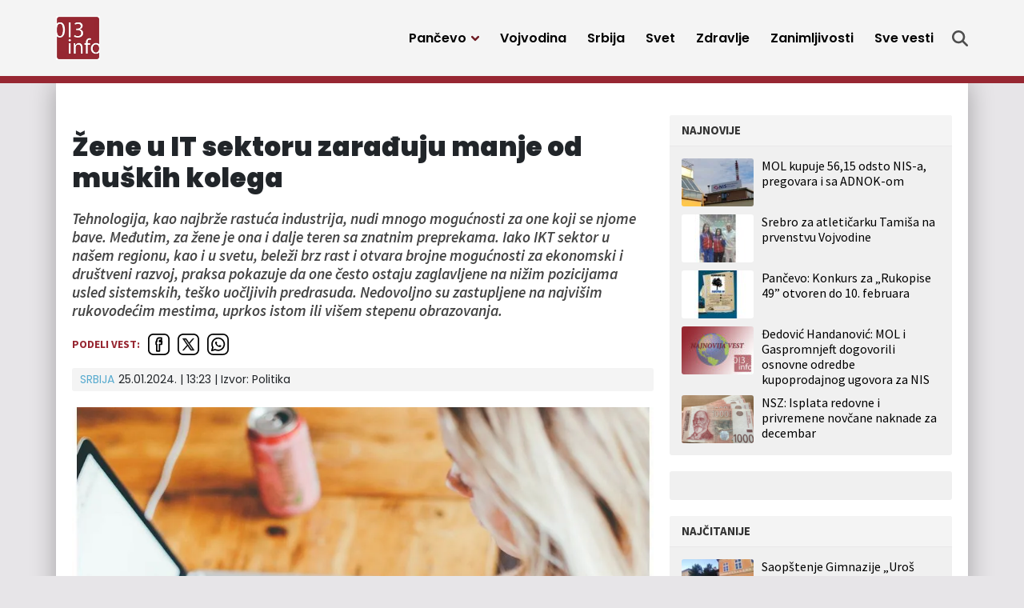

--- FILE ---
content_type: text/html; charset=UTF-8
request_url: https://013info.rs/srbija/zene-u-it-sektoru-zaradjuju-manje-od-muskih-kolega/
body_size: 15010
content:
<!doctype html>
<html lang="sr-RS">
<head>
	<meta charset="UTF-8">
	<meta name="viewport" content="width=device-width, initial-scale=1">
					<script async='async' src='https://www.googletagservices.com/tag/js/gpt.js'></script>
	<script src="https://cdn.234doo.com/013info.js"></script>
		<link rel="profile" href="https://gmpg.org/xfn/11">
	<meta name='robots' content='index, follow, max-image-preview:large, max-snippet:-1, max-video-preview:-1' />
	<style>img:is([sizes="auto" i], [sizes^="auto," i]) { contain-intrinsic-size: 3000px 1500px }</style>
	
	<!-- This site is optimized with the Yoast SEO plugin v25.4 - https://yoast.com/wordpress/plugins/seo/ -->
	<title>Žene u IT sektoru zarađuju manje od muških kolega</title>
	<link rel="canonical" href="https://013info.rs/srbija/zene-u-it-sektoru-zaradjuju-manje-od-muskih-kolega/" />
	<meta property="og:locale" content="sr_RS" />
	<meta property="og:type" content="article" />
	<meta property="og:title" content="Žene u IT sektoru zarađuju manje od muških kolega" />
	<meta property="og:description" content="Tehnologija, kao najbrže rastuća industrija, nudi mnogo mogućnosti za one koji se njome bave. Međutim, za žene je ona i dalje teren sa znatnim preprekama. Iako IKT sektor u našem regionu, kao i u svetu, beleži brz rast i otvara brojne mogućnosti za ekonomski i društveni razvoj, praksa pokazuje da one često ostaju zaglavljene na nižim pozicijama usled sistemskih, teško uočljivih predrasuda. Nedovoljno su zastupljene na najvišim rukovodećim mestima, uprkos istom ili višem stepenu obrazovanja." />
	<meta property="og:url" content="https://013info.rs/srbija/zene-u-it-sektoru-zaradjuju-manje-od-muskih-kolega/" />
	<meta property="og:site_name" content="013 Info" />
	<meta property="article:publisher" content="https://www.facebook.com/013info" />
	<meta property="article:published_time" content="2024-01-25T12:23:06+00:00" />
	<meta property="og:image" content="https://013info.rs/wp-content/uploads/sites/5/2023/10/devojka-kompjuter-posao-ucenje-1-jpg.webp" />
	<meta property="og:image:width" content="960" />
	<meta property="og:image:height" content="630" />
	<meta property="og:image:type" content="image/jpeg" />
	<meta name="author" content="suzana" />
	<meta name="twitter:card" content="summary_large_image" />
	<meta name="twitter:creator" content="@pa013info" />
	<meta name="twitter:site" content="@pa013info" />
	<script type="application/ld+json" class="yoast-schema-graph">{"@context":"https://schema.org","@graph":[{"@type":"Article","@id":"https://013info.rs/srbija/zene-u-it-sektoru-zaradjuju-manje-od-muskih-kolega/#article","isPartOf":{"@id":"https://013info.rs/srbija/zene-u-it-sektoru-zaradjuju-manje-od-muskih-kolega/"},"author":{"name":"suzana","@id":"https://013info.rs/#/schema/person/e7282d54f46272e8f22bae3913fdc74e"},"headline":"Žene u IT sektoru zarađuju manje od muških kolega","datePublished":"2024-01-25T12:23:06+00:00","mainEntityOfPage":{"@id":"https://013info.rs/srbija/zene-u-it-sektoru-zaradjuju-manje-od-muskih-kolega/"},"wordCount":235,"publisher":{"@id":"https://013info.rs/#organization"},"image":{"@id":"https://013info.rs/srbija/zene-u-it-sektoru-zaradjuju-manje-od-muskih-kolega/#primaryimage"},"thumbnailUrl":"https://013info.rs/wp-content/uploads/sites/5/2023/10/devojka-kompjuter-posao-ucenje-1-jpg.webp","keywords":["zarada","posao","Žena","IT sektor","Srbija"],"articleSection":["Srbija"],"inLanguage":"sr-RS"},{"@type":"WebPage","@id":"https://013info.rs/srbija/zene-u-it-sektoru-zaradjuju-manje-od-muskih-kolega/","url":"https://013info.rs/srbija/zene-u-it-sektoru-zaradjuju-manje-od-muskih-kolega/","name":"Žene u IT sektoru zarađuju manje od muških kolega","isPartOf":{"@id":"https://013info.rs/#website"},"primaryImageOfPage":{"@id":"https://013info.rs/srbija/zene-u-it-sektoru-zaradjuju-manje-od-muskih-kolega/#primaryimage"},"image":{"@id":"https://013info.rs/srbija/zene-u-it-sektoru-zaradjuju-manje-od-muskih-kolega/#primaryimage"},"thumbnailUrl":"https://013info.rs/wp-content/uploads/sites/5/2023/10/devojka-kompjuter-posao-ucenje-1-jpg.webp","datePublished":"2024-01-25T12:23:06+00:00","breadcrumb":{"@id":"https://013info.rs/srbija/zene-u-it-sektoru-zaradjuju-manje-od-muskih-kolega/#breadcrumb"},"inLanguage":"sr-RS","potentialAction":[{"@type":"ReadAction","target":["https://013info.rs/srbija/zene-u-it-sektoru-zaradjuju-manje-od-muskih-kolega/"]}]},{"@type":"ImageObject","inLanguage":"sr-RS","@id":"https://013info.rs/srbija/zene-u-it-sektoru-zaradjuju-manje-od-muskih-kolega/#primaryimage","url":"https://013info.rs/wp-content/uploads/sites/5/2023/10/devojka-kompjuter-posao-ucenje-1-jpg.webp","contentUrl":"https://013info.rs/wp-content/uploads/sites/5/2023/10/devojka-kompjuter-posao-ucenje-1-jpg.webp","width":960,"height":630},{"@type":"BreadcrumbList","@id":"https://013info.rs/srbija/zene-u-it-sektoru-zaradjuju-manje-od-muskih-kolega/#breadcrumb","itemListElement":[{"@type":"ListItem","position":1,"name":"Home","item":"https://013info.rs/"},{"@type":"ListItem","position":2,"name":"Žene u IT sektoru zarađuju manje od muških kolega"}]},{"@type":"WebSite","@id":"https://013info.rs/#website","url":"https://013info.rs/","name":"013 Info","description":"Pančevo 013info - Najnovije vesti, događaji, servisne informacije, zabava","publisher":{"@id":"https://013info.rs/#organization"},"potentialAction":[{"@type":"SearchAction","target":{"@type":"EntryPoint","urlTemplate":"https://013info.rs/?s={search_term_string}"},"query-input":{"@type":"PropertyValueSpecification","valueRequired":true,"valueName":"search_term_string"}}],"inLanguage":"sr-RS"},{"@type":"Organization","@id":"https://013info.rs/#organization","name":"Pančevački informativni portal „013info”","url":"https://013info.rs/","logo":{"@type":"ImageObject","inLanguage":"sr-RS","@id":"https://013info.rs/#/schema/logo/image/","url":"https://013info.rs/wp-content/uploads/sites/5/2023/09/logo-013-info.webp","contentUrl":"https://013info.rs/wp-content/uploads/sites/5/2023/09/logo-013-info.webp","width":200,"height":200,"caption":"Pančevački informativni portal „013info”"},"image":{"@id":"https://013info.rs/#/schema/logo/image/"},"sameAs":["https://www.facebook.com/013info","https://x.com/pa013info","https://www.youtube.com/channel/UCb_WX4nkDeBgPLsKLK9Zt-Q"]},{"@type":"Person","@id":"https://013info.rs/#/schema/person/e7282d54f46272e8f22bae3913fdc74e","name":"suzana","image":{"@type":"ImageObject","inLanguage":"sr-RS","@id":"https://013info.rs/#/schema/person/image/","url":"https://secure.gravatar.com/avatar/e81aed226c599dbff864c344a0a19e8f000bd1f9f01ae67ce7f9030eb9eff22d?s=96&d=mm&r=g","contentUrl":"https://secure.gravatar.com/avatar/e81aed226c599dbff864c344a0a19e8f000bd1f9f01ae67ce7f9030eb9eff22d?s=96&d=mm&r=g","caption":"suzana"}}]}</script>
	<!-- / Yoast SEO plugin. -->


<link rel="alternate" type="application/rss+xml" title="013 Info &raquo; dovod" href="https://013info.rs/feed/" />
<style id='classic-theme-styles-inline-css'>
/*! This file is auto-generated */
.wp-block-button__link{color:#fff;background-color:#32373c;border-radius:9999px;box-shadow:none;text-decoration:none;padding:calc(.667em + 2px) calc(1.333em + 2px);font-size:1.125em}.wp-block-file__button{background:#32373c;color:#fff;text-decoration:none}
</style>
<style id='global-styles-inline-css'>
:root{--wp--preset--aspect-ratio--square: 1;--wp--preset--aspect-ratio--4-3: 4/3;--wp--preset--aspect-ratio--3-4: 3/4;--wp--preset--aspect-ratio--3-2: 3/2;--wp--preset--aspect-ratio--2-3: 2/3;--wp--preset--aspect-ratio--16-9: 16/9;--wp--preset--aspect-ratio--9-16: 9/16;--wp--preset--color--black: #000000;--wp--preset--color--cyan-bluish-gray: #abb8c3;--wp--preset--color--white: #ffffff;--wp--preset--color--pale-pink: #f78da7;--wp--preset--color--vivid-red: #cf2e2e;--wp--preset--color--luminous-vivid-orange: #ff6900;--wp--preset--color--luminous-vivid-amber: #fcb900;--wp--preset--color--light-green-cyan: #7bdcb5;--wp--preset--color--vivid-green-cyan: #00d084;--wp--preset--color--pale-cyan-blue: #8ed1fc;--wp--preset--color--vivid-cyan-blue: #0693e3;--wp--preset--color--vivid-purple: #9b51e0;--wp--preset--gradient--vivid-cyan-blue-to-vivid-purple: linear-gradient(135deg,rgba(6,147,227,1) 0%,rgb(155,81,224) 100%);--wp--preset--gradient--light-green-cyan-to-vivid-green-cyan: linear-gradient(135deg,rgb(122,220,180) 0%,rgb(0,208,130) 100%);--wp--preset--gradient--luminous-vivid-amber-to-luminous-vivid-orange: linear-gradient(135deg,rgba(252,185,0,1) 0%,rgba(255,105,0,1) 100%);--wp--preset--gradient--luminous-vivid-orange-to-vivid-red: linear-gradient(135deg,rgba(255,105,0,1) 0%,rgb(207,46,46) 100%);--wp--preset--gradient--very-light-gray-to-cyan-bluish-gray: linear-gradient(135deg,rgb(238,238,238) 0%,rgb(169,184,195) 100%);--wp--preset--gradient--cool-to-warm-spectrum: linear-gradient(135deg,rgb(74,234,220) 0%,rgb(151,120,209) 20%,rgb(207,42,186) 40%,rgb(238,44,130) 60%,rgb(251,105,98) 80%,rgb(254,248,76) 100%);--wp--preset--gradient--blush-light-purple: linear-gradient(135deg,rgb(255,206,236) 0%,rgb(152,150,240) 100%);--wp--preset--gradient--blush-bordeaux: linear-gradient(135deg,rgb(254,205,165) 0%,rgb(254,45,45) 50%,rgb(107,0,62) 100%);--wp--preset--gradient--luminous-dusk: linear-gradient(135deg,rgb(255,203,112) 0%,rgb(199,81,192) 50%,rgb(65,88,208) 100%);--wp--preset--gradient--pale-ocean: linear-gradient(135deg,rgb(255,245,203) 0%,rgb(182,227,212) 50%,rgb(51,167,181) 100%);--wp--preset--gradient--electric-grass: linear-gradient(135deg,rgb(202,248,128) 0%,rgb(113,206,126) 100%);--wp--preset--gradient--midnight: linear-gradient(135deg,rgb(2,3,129) 0%,rgb(40,116,252) 100%);--wp--preset--font-size--small: 13px;--wp--preset--font-size--medium: 20px;--wp--preset--font-size--large: 36px;--wp--preset--font-size--x-large: 42px;--wp--preset--spacing--20: 0.44rem;--wp--preset--spacing--30: 0.67rem;--wp--preset--spacing--40: 1rem;--wp--preset--spacing--50: 1.5rem;--wp--preset--spacing--60: 2.25rem;--wp--preset--spacing--70: 3.38rem;--wp--preset--spacing--80: 5.06rem;--wp--preset--shadow--natural: 6px 6px 9px rgba(0, 0, 0, 0.2);--wp--preset--shadow--deep: 12px 12px 50px rgba(0, 0, 0, 0.4);--wp--preset--shadow--sharp: 6px 6px 0px rgba(0, 0, 0, 0.2);--wp--preset--shadow--outlined: 6px 6px 0px -3px rgba(255, 255, 255, 1), 6px 6px rgba(0, 0, 0, 1);--wp--preset--shadow--crisp: 6px 6px 0px rgba(0, 0, 0, 1);}:where(.is-layout-flex){gap: 0.5em;}:where(.is-layout-grid){gap: 0.5em;}body .is-layout-flex{display: flex;}.is-layout-flex{flex-wrap: wrap;align-items: center;}.is-layout-flex > :is(*, div){margin: 0;}body .is-layout-grid{display: grid;}.is-layout-grid > :is(*, div){margin: 0;}:where(.wp-block-columns.is-layout-flex){gap: 2em;}:where(.wp-block-columns.is-layout-grid){gap: 2em;}:where(.wp-block-post-template.is-layout-flex){gap: 1.25em;}:where(.wp-block-post-template.is-layout-grid){gap: 1.25em;}.has-black-color{color: var(--wp--preset--color--black) !important;}.has-cyan-bluish-gray-color{color: var(--wp--preset--color--cyan-bluish-gray) !important;}.has-white-color{color: var(--wp--preset--color--white) !important;}.has-pale-pink-color{color: var(--wp--preset--color--pale-pink) !important;}.has-vivid-red-color{color: var(--wp--preset--color--vivid-red) !important;}.has-luminous-vivid-orange-color{color: var(--wp--preset--color--luminous-vivid-orange) !important;}.has-luminous-vivid-amber-color{color: var(--wp--preset--color--luminous-vivid-amber) !important;}.has-light-green-cyan-color{color: var(--wp--preset--color--light-green-cyan) !important;}.has-vivid-green-cyan-color{color: var(--wp--preset--color--vivid-green-cyan) !important;}.has-pale-cyan-blue-color{color: var(--wp--preset--color--pale-cyan-blue) !important;}.has-vivid-cyan-blue-color{color: var(--wp--preset--color--vivid-cyan-blue) !important;}.has-vivid-purple-color{color: var(--wp--preset--color--vivid-purple) !important;}.has-black-background-color{background-color: var(--wp--preset--color--black) !important;}.has-cyan-bluish-gray-background-color{background-color: var(--wp--preset--color--cyan-bluish-gray) !important;}.has-white-background-color{background-color: var(--wp--preset--color--white) !important;}.has-pale-pink-background-color{background-color: var(--wp--preset--color--pale-pink) !important;}.has-vivid-red-background-color{background-color: var(--wp--preset--color--vivid-red) !important;}.has-luminous-vivid-orange-background-color{background-color: var(--wp--preset--color--luminous-vivid-orange) !important;}.has-luminous-vivid-amber-background-color{background-color: var(--wp--preset--color--luminous-vivid-amber) !important;}.has-light-green-cyan-background-color{background-color: var(--wp--preset--color--light-green-cyan) !important;}.has-vivid-green-cyan-background-color{background-color: var(--wp--preset--color--vivid-green-cyan) !important;}.has-pale-cyan-blue-background-color{background-color: var(--wp--preset--color--pale-cyan-blue) !important;}.has-vivid-cyan-blue-background-color{background-color: var(--wp--preset--color--vivid-cyan-blue) !important;}.has-vivid-purple-background-color{background-color: var(--wp--preset--color--vivid-purple) !important;}.has-black-border-color{border-color: var(--wp--preset--color--black) !important;}.has-cyan-bluish-gray-border-color{border-color: var(--wp--preset--color--cyan-bluish-gray) !important;}.has-white-border-color{border-color: var(--wp--preset--color--white) !important;}.has-pale-pink-border-color{border-color: var(--wp--preset--color--pale-pink) !important;}.has-vivid-red-border-color{border-color: var(--wp--preset--color--vivid-red) !important;}.has-luminous-vivid-orange-border-color{border-color: var(--wp--preset--color--luminous-vivid-orange) !important;}.has-luminous-vivid-amber-border-color{border-color: var(--wp--preset--color--luminous-vivid-amber) !important;}.has-light-green-cyan-border-color{border-color: var(--wp--preset--color--light-green-cyan) !important;}.has-vivid-green-cyan-border-color{border-color: var(--wp--preset--color--vivid-green-cyan) !important;}.has-pale-cyan-blue-border-color{border-color: var(--wp--preset--color--pale-cyan-blue) !important;}.has-vivid-cyan-blue-border-color{border-color: var(--wp--preset--color--vivid-cyan-blue) !important;}.has-vivid-purple-border-color{border-color: var(--wp--preset--color--vivid-purple) !important;}.has-vivid-cyan-blue-to-vivid-purple-gradient-background{background: var(--wp--preset--gradient--vivid-cyan-blue-to-vivid-purple) !important;}.has-light-green-cyan-to-vivid-green-cyan-gradient-background{background: var(--wp--preset--gradient--light-green-cyan-to-vivid-green-cyan) !important;}.has-luminous-vivid-amber-to-luminous-vivid-orange-gradient-background{background: var(--wp--preset--gradient--luminous-vivid-amber-to-luminous-vivid-orange) !important;}.has-luminous-vivid-orange-to-vivid-red-gradient-background{background: var(--wp--preset--gradient--luminous-vivid-orange-to-vivid-red) !important;}.has-very-light-gray-to-cyan-bluish-gray-gradient-background{background: var(--wp--preset--gradient--very-light-gray-to-cyan-bluish-gray) !important;}.has-cool-to-warm-spectrum-gradient-background{background: var(--wp--preset--gradient--cool-to-warm-spectrum) !important;}.has-blush-light-purple-gradient-background{background: var(--wp--preset--gradient--blush-light-purple) !important;}.has-blush-bordeaux-gradient-background{background: var(--wp--preset--gradient--blush-bordeaux) !important;}.has-luminous-dusk-gradient-background{background: var(--wp--preset--gradient--luminous-dusk) !important;}.has-pale-ocean-gradient-background{background: var(--wp--preset--gradient--pale-ocean) !important;}.has-electric-grass-gradient-background{background: var(--wp--preset--gradient--electric-grass) !important;}.has-midnight-gradient-background{background: var(--wp--preset--gradient--midnight) !important;}.has-small-font-size{font-size: var(--wp--preset--font-size--small) !important;}.has-medium-font-size{font-size: var(--wp--preset--font-size--medium) !important;}.has-large-font-size{font-size: var(--wp--preset--font-size--large) !important;}.has-x-large-font-size{font-size: var(--wp--preset--font-size--x-large) !important;}
:where(.wp-block-post-template.is-layout-flex){gap: 1.25em;}:where(.wp-block-post-template.is-layout-grid){gap: 1.25em;}
:where(.wp-block-columns.is-layout-flex){gap: 2em;}:where(.wp-block-columns.is-layout-grid){gap: 2em;}
:root :where(.wp-block-pullquote){font-size: 1.5em;line-height: 1.6;}
</style>
<link rel='stylesheet' id='wpo_min-header-0-css' href='https://013info.rs/wp-content/cache/wpo-minify/1751437668/assets/wpo-minify-header-138129a1.min.css' media='all' />
<script src="https://013info.rs/wp-includes/js/jquery/jquery.min.js" id="jquery-core-js"></script>
<script src="https://013info.rs/wp-includes/js/jquery/jquery-migrate.min.js" id="jquery-migrate-js"></script>
<script id="ultimate-post-list-js-extra">
var upl_vars = {"upl_nonce":"c1c0f34622","ajaxurl":"https:\/\/013info.rs\/wp-admin\/admin-ajax.php"};
</script>
<script src="https://013info.rs/wp-content/plugins/ultimate-post-list/public/js/ultimate-post-list-public.min.js" id="ultimate-post-list-js"></script>
<script id="wpp-json" type="application/json">
{"sampling_active":0,"sampling_rate":100,"ajax_url":"https:\/\/013info.rs\/wp-json\/wordpress-popular-posts\/v1\/popular-posts","api_url":"https:\/\/013info.rs\/wp-json\/wordpress-popular-posts","ID":178609,"token":"8a3007f8e3","lang":0,"debug":0}
</script>
<script src="https://013info.rs/wp-content/plugins/wordpress-popular-posts/assets/js/wpp.min.js" id="wpp-js-js"></script>
<link rel="alternate" title="oEmbed (JSON)" type="application/json+oembed" href="https://013info.rs/wp-json/oembed/1.0/embed?url=https%3A%2F%2F013info.rs%2Fsrbija%2Fzene-u-it-sektoru-zaradjuju-manje-od-muskih-kolega%2F" />
<link rel="alternate" title="oEmbed (XML)" type="text/xml+oembed" href="https://013info.rs/wp-json/oembed/1.0/embed?url=https%3A%2F%2F013info.rs%2Fsrbija%2Fzene-u-it-sektoru-zaradjuju-manje-od-muskih-kolega%2F&#038;format=xml" />
<!-- Google tag (gtag.js) GA4 -->
<script async src="https://www.googletagmanager.com/gtag/js?id=G-GLEYN986JR"></script>
<script>
  window.dataLayer = window.dataLayer || [];
  function gtag(){dataLayer.push(arguments);}
  gtag('js', new Date());

  gtag('config', 'G-GLEYN986JR');
</script>


<script async src="https://securepubads.g.doubleclick.net/tag/js/gpt.js"></script>


<script>
  window.googletag = window.googletag || {cmd: []};
  googletag.cmd.push(function() {
    googletag.defineSlot('/22965936835/HPP2DM', [300, 250], 'div-gpt-ad-1698322115855-0').addService(googletag.pubads());
    googletag.pubads().enableSingleRequest();
    googletag.enableServices();
  });
</script>

<script>
  window.googletag = window.googletag || {cmd: []};
  googletag.cmd.push(function() {
    googletag.defineSlot('/22965936835/Desktop-Mobile-P1-b', [300, 250], 'div-gpt-ad-desktop-mobile-p1-b').addService(googletag.pubads());
	googletag.pubads().enableSingleRequest();
    googletag.pubads().collapseEmptyDivs();
    googletag.enableServices();
  });
</script>


<script>
  window.googletag = window.googletag || {cmd: []};
  googletag.cmd.push(function() {
    googletag.defineSlot('/22965936835/naslovna-top-P1D', [[728, 90], [300, 100], [970, 250]], 'div-gpt-ad-1699193891950-0').addService(googletag.pubads());
    googletag.pubads().enableSingleRequest();
    googletag.pubads().collapseEmptyDivs();
    googletag.enableServices();
  });
</script>




<script>
  window.googletag = window.googletag || {cmd: []};
  googletag.cmd.push(function() {
    googletag.defineSlot('/22965936835/Naslovna-728x90-P3-Desktop', [728, 90], 'div-gpt-ad-mreza-p3-desktop').addService(googletag.pubads());
    googletag.pubads().enableSingleRequest();
    googletag.pubads().collapseEmptyDivs();
    googletag.enableServices();
  });
</script>




<script>
  window.googletag = window.googletag || {cmd: []};
  googletag.cmd.push(function() {
    googletag.defineSlot('/22965936835/Naslovna-728x90-P4-Desktop', [728, 90], 'div-gpt-ad-1699271809973-0').addService(googletag.pubads());
    googletag.pubads().enableSingleRequest();
    googletag.pubads().collapseEmptyDivs();
    googletag.enableServices();
  });
</script>




<script>
  window.googletag = window.googletag || {cmd: []};
  googletag.cmd.push(function() {
    googletag.defineSlot('/22965936835/Naslovna-728x90-P5-Desktop', [728, 90], 'div-gpt-ad-1699272703402-0').addService(googletag.pubads());
    googletag.pubads().enableSingleRequest();
    googletag.pubads().collapseEmptyDivs();
    googletag.enableServices();
  });
</script>




<script>
  window.googletag = window.googletag || {cmd: []};
  googletag.cmd.push(function() {
    googletag.defineSlot('/22965936835/Naslovna-300x250-P7-Desktop', [300, 250], 'div-gpt-ad-1699273337589-0').addService(googletag.pubads());
    googletag.pubads().enableSingleRequest();
    googletag.pubads().collapseEmptyDivs();
    googletag.enableServices();
  });
</script>




<script>
  window.googletag = window.googletag || {cmd: []};
  googletag.cmd.push(function() {
    googletag.defineSlot('/22965936835/Naslovna-300x250-P8-Desktop', [300, 250], 'div-gpt-ad-1699348791662-0').addService(googletag.pubads());
    googletag.pubads().enableSingleRequest();
    googletag.pubads().collapseEmptyDivs();
    googletag.enableServices();
  });
</script>




<script>
  window.googletag = window.googletag || {cmd: []};
  googletag.cmd.push(function() {
    googletag.defineSlot('/22965936835/Naslovna-300x600-P9-Desktop', [300, 600], 'div-gpt-ad-1699349517965-0').addService(googletag.pubads());
    googletag.pubads().enableSingleRequest();
    googletag.pubads().collapseEmptyDivs();
    googletag.enableServices();
  });
</script>




<script>
  window.googletag = window.googletag || {cmd: []};
  googletag.cmd.push(function() {
    googletag.defineSlot('/22965936835/Naslovna-Top-baner-P1M-Mobile', [320, 100], 'div-gpt-ad-1699523125777-0').addService(googletag.pubads());
    googletag.pubads().enableSingleRequest();
    googletag.enableServices();
  });
</script>




<script>
  window.googletag = window.googletag || {cmd: []};
  googletag.cmd.push(function() {
    googletag.defineSlot('/22965936835/Vest-Top-baner-P1D-Desktop', [970, 250], 'div-gpt-ad-1699525413816-0').addService(googletag.pubads());
    googletag.pubads().enableSingleRequest();
    googletag.enableServices();
  });
</script>




<script>
  window.googletag = window.googletag || {cmd: []};
  googletag.cmd.push(function() {
    googletag.defineSlot('/22965936835/Vest-Top-baner-P1M-Mobile', [320, 100], 'div-gpt-ad-1699525534990-0').addService(googletag.pubads());
    googletag.pubads().enableSingleRequest();
    googletag.enableServices();
  });
</script>




<script>
  window.googletag = window.googletag || {cmd: []};
  googletag.cmd.push(function() {
    googletag.defineSlot('/22965936835/Naslovna-300x250-P3-Mobile', [300, 250], 'div-gpt-ad-1699636435457-0').addService(googletag.pubads());
    googletag.pubads().enableSingleRequest();
    googletag.enableServices();
  });
</script>




<script>
  window.googletag = window.googletag || {cmd: []};
  googletag.cmd.push(function() {
    googletag.defineSlot('/22965936835/Naslovna-300x250-P4-Mobile', [300, 250], 'div-gpt-ad-1699636743093-0').addService(googletag.pubads());
    googletag.pubads().enableSingleRequest();
    googletag.enableServices();
  });
</script>



<script>
  window.googletag = window.googletag || {cmd: []};
  googletag.cmd.push(function() {
    googletag.defineSlot('/22965936835/Naslovna-300x250-P5-Mobile', [300, 250], 'div-gpt-ad-1699636823620-0').addService(googletag.pubads());
    googletag.pubads().enableSingleRequest();
    googletag.enableServices();
  });
</script>




<script>
  window.googletag = window.googletag || {cmd: []};
  googletag.cmd.push(function() {
    googletag.defineSlot('/22965936835/Vest-Baner-1-unutar-vesti-DM', [[300, 250], [500, 250]], 'div-gpt-ad-1700731382761-0').addService(googletag.pubads());
    googletag.pubads().enableSingleRequest();
    googletag.enableServices();
  });
</script>


<script>
  window.googletag = window.googletag || {cmd: []};
  googletag.cmd.push(function() {
    googletag.defineSlot('/22965936835/Vest-Baner-2-unutar-vesti-DM', [300, 250], 'div-gpt-ad-1700731463771-0').addService(googletag.pubads());
    googletag.pubads().enableSingleRequest();
    googletag.enableServices();
  });
</script><meta name="generator" content="performance-lab 3.5.1; plugins: ">
            <style id="wpp-loading-animation-styles">@-webkit-keyframes bgslide{from{background-position-x:0}to{background-position-x:-200%}}@keyframes bgslide{from{background-position-x:0}to{background-position-x:-200%}}.wpp-widget-placeholder,.wpp-widget-block-placeholder,.wpp-shortcode-placeholder{margin:0 auto;width:60px;height:3px;background:#dd3737;background:linear-gradient(90deg,#dd3737 0%,#571313 10%,#dd3737 100%);background-size:200% auto;border-radius:3px;-webkit-animation:bgslide 1s infinite linear;animation:bgslide 1s infinite linear}</style>
            <script>
  window.googletag = window.googletag || {cmd: []};
  googletag.cmd.push(function() {
    googletag.defineSlot('/22965936835/Vest-Baner-ispod-vesti-P2D-Desktop', [728, 90], 'div-gpt-ad-1699633497085-0').addService(googletag.pubads());
    googletag.pubads().enableSingleRequest();
    googletag.enableServices();
  });
</script>
<script>
  window.googletag = window.googletag || {cmd: []};
  googletag.cmd.push(function() {
    googletag.defineSlot('/22965936835/Vest-Baner-ispod-vesti-P2M-Mobile', [[300, 50], [300, 100]], 'div-gpt-ad-1699634780004-0').addService(googletag.pubads());
    googletag.pubads().enableSingleRequest();
    googletag.enableServices();
  });
</script><link rel="icon" href="https://013info.rs/wp-content/uploads/sites/5/2023/09/favicon-45x45.png" sizes="32x32" />
<link rel="icon" href="https://013info.rs/wp-content/uploads/sites/5/2023/09/favicon-197x197.png" sizes="192x192" />
<link rel="apple-touch-icon" href="https://013info.rs/wp-content/uploads/sites/5/2023/09/favicon-197x197.png" />
<meta name="msapplication-TileImage" content="https://013info.rs/wp-content/uploads/sites/5/2023/09/favicon.png" />
		<style id="wp-custom-css">
			@media only screen and (max-width: 1199px) {
  .story .storyBody iframe {
    height: auto;
  }
	
	.story .storyBody iframe.instagram-media {
    height: revert-layer;
  }
	
	
	.story .storyBody .mobileBannerFix iframe {
    height: 250px;
		width: 300px;
  }
}		</style>
		</head>
<body data-rsssl=1 class="wp-singular post-template-default single single-post postid-178609 single-format-standard wp-custom-logo wp-theme-mreza021">
	<header class="header" role="banner" id="header">
		<div class="navWrap container" id="nav-wrap">
						<a href="https://013info.rs/" class="logo d-flex flex-grow-1 align-items-center"><img src="https://013info.rs/wp-content/uploads/sites/5/2023/09/logo-013-info.webp" alt="013 Info" title="013 Info" /></a>
			<nav role="navigation" class="me-xl-2">
				<ul id="primary-menu" class="menu"><li id="handled-search" class="item"></li><li  id="menu-item-147916" class="menu-item menu-item-type-taxonomy menu-item-object-category menu-item-has-children has-submenu item item-147916"><a href="https://013info.rs/pancevo/" class="nav-link  dropdown-toggle" data-bs-toggle="dropdownfix" aria-haspopup="true" aria-expanded="false">Pančevo</a>
<ul class="submenu  depth_0">
	<li  id="menu-item-147918" class="menu-item menu-item-type-taxonomy menu-item-object-category item item-147918"><a href="https://013info.rs/pancevo/drustvo/" class="dropdown-item ">Društvo</a></li>
	<li  id="menu-item-147919" class="menu-item menu-item-type-taxonomy menu-item-object-category item item-147919"><a href="https://013info.rs/pancevo/ekonomija/" class="dropdown-item ">Ekonomija</a></li>
	<li  id="menu-item-147920" class="menu-item menu-item-type-taxonomy menu-item-object-category item item-147920"><a href="https://013info.rs/pancevo/zdravstvo/" class="dropdown-item ">Zdravstvo</a></li>
	<li  id="menu-item-147921" class="menu-item menu-item-type-taxonomy menu-item-object-category item item-147921"><a href="https://013info.rs/pancevo/ekologija/" class="dropdown-item ">Ekologija</a></li>
	<li  id="menu-item-147922" class="menu-item menu-item-type-taxonomy menu-item-object-category item item-147922"><a href="https://013info.rs/pancevo/politika/" class="dropdown-item ">Politika</a></li>
	<li  id="menu-item-147923" class="menu-item menu-item-type-taxonomy menu-item-object-category item item-147923"><a href="https://013info.rs/pancevo/hronika/" class="dropdown-item ">Hronika</a></li>
	<li  id="menu-item-147924" class="menu-item menu-item-type-taxonomy menu-item-object-category item item-147924"><a href="https://013info.rs/pancevo/servisne-informacije/" class="dropdown-item ">Servisne informacije</a></li>
	<li  id="menu-item-147925" class="menu-item menu-item-type-taxonomy menu-item-object-category item item-147925"><a href="https://013info.rs/pancevo/kultura/" class="dropdown-item ">Kultura</a></li>
	<li  id="menu-item-147926" class="menu-item menu-item-type-taxonomy menu-item-object-category item item-147926"><a href="https://013info.rs/pancevo/sport/" class="dropdown-item ">Sport</a></li>
	<li  id="menu-item-147927" class="menu-item menu-item-type-taxonomy menu-item-object-category item item-147927"><a href="https://013info.rs/pancevo/najave-dogadjaja/" class="dropdown-item ">Najave događaja</a></li>
	<li  id="menu-item-147917" class="menu-item menu-item-type-taxonomy menu-item-object-category item item-147917"><a href="https://013info.rs/marketing/" class="dropdown-item ">Marketing</a></li>
</ul>
</li>
<li  id="menu-item-147928" class="menu-item menu-item-type-taxonomy menu-item-object-category item item-147928"><a href="https://013info.rs/vojvodina/" class="nav-link ">Vojvodina</a></li>
<li  id="menu-item-147929" class="menu-item menu-item-type-taxonomy menu-item-object-category current-post-ancestor current-menu-parent current-post-parent item item-147929"><a href="https://013info.rs/srbija/" class="nav-link active">Srbija</a></li>
<li  id="menu-item-147930" class="menu-item menu-item-type-taxonomy menu-item-object-category item item-147930"><a href="https://013info.rs/svet/" class="nav-link ">Svet</a></li>
<li  id="menu-item-147931" class="menu-item menu-item-type-taxonomy menu-item-object-category item item-147931"><a href="https://013info.rs/zdravlje/" class="nav-link ">Zdravlje</a></li>
<li  id="menu-item-147932" class="menu-item menu-item-type-taxonomy menu-item-object-category item item-147932"><a href="https://013info.rs/zanimljivosti/" class="nav-link ">Zanimljivosti</a></li>
<li  id="menu-item-147934" class="menu-item menu-item-type-post_type menu-item-object-page item item-147934"><a href="https://013info.rs/sve-vesti/" class="nav-link ">Sve vesti</a></li>
<li class="d-block d-xl-none"><a href="javascript:void(0);" class="toggle"><svg viewBox="0 0 100 100" class="hamburger"><path class="line line1" d="M 20,29.000046 H 80.000231 C 80.000231,29.000046 94.498839,28.817352 94.532987,66.711331 94.543142,77.980673 90.966081,81.670246 85.259173,81.668997 79.552261,81.667751 75.000211,74.999942 75.000211,74.999942 L 25.000021,25.000058" /><path class="line line2" d="M 20,50 H 80" /><path class="line line3" d="M 20,70.999954 H 80.000231 C 80.000231,70.999954 94.498839,71.182648 94.532987,33.288669 94.543142,22.019327 90.966081,18.329754 85.259173,18.331003 79.552261,18.332249 75.000211,25.000058 75.000211,25.000058 L 25.000021,74.999942" /></svg></a></li></ul>			</nav>
			<div class="topLinks align-items-stretch" id="top-links">
				<a class="d-none d-xl-flex align-items-center" href="" title="Pretraga" onclick="openSearch()">
					<svg class="icon search" xmlns="http://www.w3.org/2000/svg" viewBox="0 0 512 512">
						<path class="srchIcn" d="M416 208c0 45.9-14.9 88.3-40 122.7L502.6 457.4c12.5 12.5 12.5 32.8 0 45.3s-32.8 12.5-45.3 0L330.7 376c-34.4 25.2-76.8 40-122.7 40C93.1 416 0 322.9 0 208S93.1 0 208 0S416 93.1 416 208zM208 352a144 144 0 1 0 0-288 144 144 0 1 0 0 288z"/>
					</svg>
					<span class="d-xl-none">Pretraga</span>
				</a>
			</div>

		</div>
		<div id="xl-search">
			<div id="main-search" class="searchContainer d-flex align-items-center justify-content-center">
				<ul><li id="search-2" class="widget widget_search"><form role="search" method="get" class="search-form" action="https://013info.rs/">
				<label>
					<span class="screen-reader-text">Pretraga za:</span>
					<input type="search" class="search-field" placeholder="Pretraga &hellip;" value="" name="s" />
				</label>
				<input type="submit" class="search-submit" value="Pretraži" />
			</form></li>
</ul>
				<div class="search">
					<svg onclick="closeSearch()" class="close d-none d-xl-block" viewBox="0 0 365.696 365.696">
						<path d="M243.188 182.86L356.32 69.726c12.5-12.5 12.5-32.766 0-45.247L341.238 9.398c-12.504-12.503-32.77-12.503-45.25 0L182.86 122.528 69.727 9.374c-12.5-12.5-32.766-12.5-45.247 0L9.375 24.457c-12.5 12.504-12.5 32.77 0 45.25l113.152 113.152L9.398 295.99c-12.503 12.503-12.503 32.769 0 45.25L24.48 356.32c12.5 12.5 32.766 12.5 45.247 0l113.132-113.132L295.99 356.32c12.503 12.5 32.769 12.5 45.25 0l15.081-15.082c12.5-12.504 12.5-32.77 0-45.25zm0 0"/>
					</svg>
				</div>
			</div>
		</div>
	</header>
	<section class="container p-0 py-4 p-xl-4 plot">
		<!-- Story top banner -->
		<div class="topBanner breakout">
			<div class="container px-0 text-center pb-4">
				<li id="custom_html-19" class="widget_text widget widget_custom_html"><div class="textwidget custom-html-widget"><div class="d-none d-xl-block">
	<!-- /22965936835/Mreza P2 Desktop -->
	<div id='div-gpt-ad-1699193891950-0' style='min-width: 300px; min-height: 90px;'>
		<script>
			googletag.cmd.push(function() { googletag.display('div-gpt-ad-1699193891950-0'); });
		</script>
	</div>

</div>
<div class="d-xl-none m-auto text-center w-100">
	<!-- /22965936835/Mreza P2 Mobile -->
	<div id='div-gpt-ad-1699523125777-0' style='min-width: 320px; min-height: 100px;'>
		<script>
			googletag.cmd.push(function() { googletag.display('div-gpt-ad-1699523125777-0'); });
		</script>
	</div>
</div></div></li>
			</div>
		</div>
		<div class="contentWrap">
			<main>

				<article id="post-178609" class="post-178609 post type-post status-publish format-standard has-post-thumbnail hentry category-srbija tag-zarada tag-posao tag-zena tag-it-sektor tag-srbija">
	<div class="story px-4 px-xl-0">
		<div class="storyHeading">
			<h1 class="mb-4">Žene u IT sektoru zarađuju manje od muških kolega</h1>			<div class="storyLead mb-3 mt-1"><p>Tehnologija, kao najbrže rastuća industrija, nudi mnogo mogućnosti za one koji se njome bave. Međutim, za žene je ona i dalje teren sa znatnim preprekama. Iako IKT sektor u našem regionu, kao i u svetu, beleži brz rast i otvara brojne mogućnosti za ekonomski i društveni razvoj, praksa pokazuje da one često ostaju zaglavljene na nižim pozicijama usled sistemskih, teško uočljivih predrasuda. Nedovoljno su zastupljene na najvišim rukovodećim mestima, uprkos istom ili višem stepenu obrazovanja. </p>
</div>

			<div class="storyShare mb-3 d-flex justify-content-start align-items-center">
				<h4 class="me-2">Podeli vest:</h4>
				<a class="me-2" href="https://facebook.com/sharer.php?u=https://013info.rs/srbija/zene-u-it-sektoru-zaradjuju-manje-od-muskih-kolega/" target="_blank"><img src="https://013info.rs/wp-content/themes/mreza021/images/share-facebook.svg" alt="Facebook" title="Facebook"></a>
				<a class="me-2" href="https://twitter.com/intent/tweet?url=https://013info.rs/srbija/zene-u-it-sektoru-zaradjuju-manje-od-muskih-kolega/&amp;text=Žene u IT sektoru zarađuju manje od muških kolega" target="_blank"><img src="https://013info.rs/wp-content/themes/mreza021/images/share-twitter.svg" alt="Twitter" title="Twitter"></a>
				<a class="me-2" href="https://wa.me/?text=https://013info.rs/srbija/zene-u-it-sektoru-zaradjuju-manje-od-muskih-kolega/" target="_blank"><img src="https://013info.rs/wp-content/themes/mreza021/images/share-whatsapp.svg" alt="WhatsApp" title="WhatsApp"></a>
							</div>

							<div class="storyMeta mb-4">
					<div class="meta px-2 py-1">
						<span class="cat-links"><a href="https://013info.rs/srbija/" rel="category tag">Srbija</a></span>25.01.2024. | 13:23<span class="author"> | Izvor:  <span class="author vcard">Politika</span></span>					</div>
				</div><!-- .entry-meta -->
					</div><!-- .entry-header -->

		
		<div class="storyImage"><img width="960" height="630" src="https://013info.rs/wp-content/uploads/sites/5/2023/10/devojka-kompjuter-posao-ucenje-1-jpg.webp" class="attachment-large-thumb size-large-thumb wp-post-image" alt="Žene u IT sektoru zarađuju manje od muških kolega" title="Žene u IT sektoru zarađuju manje od muških kolega" decoding="async" fetchpriority="high" srcset="https://013info.rs/wp-content/uploads/sites/5/2023/10/devojka-kompjuter-posao-ucenje-1-jpg.webp 960w, https://013info.rs/wp-content/uploads/sites/5/2023/10/devojka-kompjuter-posao-ucenje-1-420x276.webp 420w, https://013info.rs/wp-content/uploads/sites/5/2023/10/devojka-kompjuter-posao-ucenje-1-267x175.webp 267w, https://013info.rs/wp-content/uploads/sites/5/2023/10/devojka-kompjuter-posao-ucenje-1-768x504.webp 768w" sizes="(max-width: 960px) 100vw, 960px" /><div class="photoAuthor d-flex align-items-center">Foto: Pixabay</div></div>
		<div class="storyBody mb-4">
			<p>U Srbiji, zaposlene u ovom sektoru zarađuju oko devet odsto manje od muških kolega. Od honorarnih radnika na onlajn platformama u Srbiji 37,6 odsto čine žene. Iako su obrazovanije od muškaraca, manje zarađuju. Za razliku od njih, koji uglavnom rade na poslovima razvoja softvera, one su većinom angažovane na administrativnim poslovima i prevođenju, pokazuju podaci sajta „Hello worlds”.</p><div class="text-center my-4">
	<!-- /22965936835/Vest-Baner-1-unutar-vesti-DM -->
	<div id='div-gpt-ad-1700731382761-0' style='min-width: 300px; max-height: 250px;'>
		<script>
			googletag.cmd.push(function() { googletag.display('div-gpt-ad-1700731382761-0'); });
		</script>
	</div>
</div> 
<p>Lepši pol čini više od polovine ukupnog stanovništva, pa bi njihova veća prisutnost u sferi IKT bila od koristi za samu industriju. Istovremeno, veći udeo žena uticao bi i na to da usluge i proizvodi budu prilagođeni potrebama oba pola, što bi se afirmativno odrazilo na poverenje korisnika. Veći upliv žena u ovu oblast direktno bi uticao na njihovu ekonomsku nezavisnost.</p><div class="text-center my-4">
	<!-- /22965936835/Vest-Baner-2-unutar-vesti-DM -->
	<div id='div-gpt-ad-1700731463771-0' class="mobileBannerFix" style='min-width: 300px; min-height: 250px;'>
		<script>
			googletag.cmd.push(function() { googletag.display('div-gpt-ad-1700731463771-0'); });
		</script>
	</div>
</div>
<p>– Baš kao i u drugim oblastima industrije, mnoge žene i u IT sferi rastrzane su između porodičnih obaveza i zahtevnih radnih zadataka. Ove okolnosti utiču na to da sve više bivaju žrtve izgaranja ili napuštanja radnog mesta. Prema izveštaju „Girls Who Code”, polovina žena u IT sektoru napusti industriju do 35. godine. Ovo se može objasniti osećanjem usamljenosti u pretežno muškom svetu, zatim, majčinstvom, čestim bolovanjima radi nege deteta i nerazumevanjem poslodavaca u svim sferama industrije uopšte – navode iz „Hello worlds”.</p>

		</div><!-- .entry-content -->
		<div class="storyShare mb-3 d-flex justify-content-start align-items-center">
			<h4 class="me-2">Podeli vest:</h4>
			<a class="me-2" href="https://facebook.com/sharer.php?u=https://013info.rs/srbija/zene-u-it-sektoru-zaradjuju-manje-od-muskih-kolega/" target="_blank"><img src="https://013info.rs/wp-content/themes/mreza021/images/share-facebook.svg" alt="Facebook" title="Facebook"></a>
			<a class="me-2" href="https://twitter.com/intent/tweet?url=https://013info.rs/srbija/zene-u-it-sektoru-zaradjuju-manje-od-muskih-kolega/&amp;text=Žene u IT sektoru zarađuju manje od muških kolega" target="_blank"><img src="https://013info.rs/wp-content/themes/mreza021/images/share-twitter.svg" alt="Twitter" title="Twitter"></a>
			<a class="me-2" href="https://wa.me/?text=https://013info.rs/srbija/zene-u-it-sektoru-zaradjuju-manje-od-muskih-kolega/" target="_blank"><img src="https://013info.rs/wp-content/themes/mreza021/images/share-whatsapp.svg" alt="WhatsApp" title="WhatsApp"></a>
					</div>

						<div class="mb-5 tags">
					<h4 class="mb-1">Tagovi:</h4>
					<a href="https://013info.rs/tag/zarada/" rel="tag">zarada</a><a href="https://013info.rs/tag/posao/" rel="tag">posao</a><a href="https://013info.rs/tag/zena/" rel="tag">Žena</a><a href="https://013info.rs/tag/it-sektor/" rel="tag">IT sektor</a><a href="https://013info.rs/tag/srbija/" rel="tag">Srbija</a>				</div>
				<li id="custom_html-20" class="widget_text widget widget_custom_html"><div class="textwidget custom-html-widget"><!-- Banner P3 -->
<div class="d-none d-xl-block text-center mb-4">
	<!-- /22965936835/Mreza-P3-Desktop -->
	<div id='div-gpt-ad-mreza-p3-desktop' style='min-width: 728px; min-height: 90px;'>
		<script>
			googletag.cmd.push(function() { googletag.display('div-gpt-ad-mreza-p3-desktop'); });
		</script>
	</div>
</div>

<div id="bannerP3" class="d-xl-none p-0 text-center breakout">
	<!-- /22965936835/Naslovna-300x250-P3-Mobile -->
	<div id='div-gpt-ad-1699636435457-0' style='min-width: 300px; min-height: 250px;'>
		<script>
			googletag.cmd.push(function() { googletag.display('div-gpt-ad-1699636435457-0'); });
		</script>
	</div>
</div>
</div></li>
		<!-- Banner P1 Mobile Container -->
		<div id="bannerP1MobileContainer" class="breakout"></div>
		
	</div>
</article><!-- #post-178609 -->

<!-- Najcitanije u poslednjih 96 sata -->
<div class="box mostRead px-4 px-xl-0 my-5">
	<div class="categoryTitle">
		<h2 class="mb-4">NAJČITANIJE U POSLEDNJIH 96H</h2>
	</div>


	<div class="wpp-shortcode"><script type="application/json">{"title":"","limit":"3","offset":0,"range":"custom","time_quantity":"96","time_unit":"hour","freshness":"1","order_by":"views","post_type":"post","pid":"","cat":"-60074","taxonomy":"category","term_id":"","author":"","shorten_title":{"active":false,"length":0,"words":false},"post-excerpt":{"active":false,"length":0,"keep_format":false,"words":false},"thumbnail":{"active":true,"build":"manual","width":"267","height":"175"},"rating":false,"stats_tag":{"comment_count":false,"views":false,"author":false,"date":{"active":false,"format":"F j, Y"},"category":false,"taxonomy":{"active":false,"name":"category"}},"markup":{"custom_html":true,"wpp-start":"&lt;div class=&quot;storyInlineArticles &quot;&gt;","wpp-end":"&lt;\/div&gt;","title-start":"<h2>","title-end":"<\/h2>","post-html":"&lt;div class=&quot;col-md-4&quot;&gt;&lt;div class=&quot;articleContainer&quot;&gt;&lt;a href=&quot;{url}&quot;&gt;{thumb_img}&lt;\/a&gt; &lt;a href=&quot;{url}&quot;&gt;{text_title}&lt;\/a&gt;&lt;\/div&gt;&lt;\/div&gt;"},"theme":{"name":""}}</script><div class="wpp-shortcode-placeholder"></div></div></div>

<!-- Banner P3 Mobile Container -->
<div id="bannerP3MobileContainer" class="text-center"></div>

	<div class="box moreCategory px-4 px-xl-0 mt-4">
		<div class="categoryTitle">
			<h2>Ostalo iz kategorije Srbija</h2>
		</div>
						<article id="post-212141" class="post-212141 post type-post status-publish format-standard has-post-thumbnail hentry category-srbija tag-srbija tag-nis tag-mol">
					<div class="row g-0">

						<div class="col-3 articleImage">
							<a class="articleLink" href="https://013info.rs/srbija/mol-kupuje-5615-odsto-nis-a-pregovara-i-sa-adnok-om/">
								<img width="267" height="175" src="https://013info.rs/wp-content/uploads/sites/5/2024/04/NIS-rafinerija-1-267x175.webp" class="img-responsive responsive--full wp-post-image" alt="MOL kupuje 56,15 odsto NIS-a, pregovara i sa ADNOK-om" title="MOL kupuje 56,15 odsto NIS-a, pregovara i sa ADNOK-om" decoding="async" srcset="https://013info.rs/wp-content/uploads/sites/5/2024/04/NIS-rafinerija-1-267x175.webp 267w, https://013info.rs/wp-content/uploads/sites/5/2024/04/NIS-rafinerija-1-420x276.webp 420w, https://013info.rs/wp-content/uploads/sites/5/2024/04/NIS-rafinerija-1-768x504.webp 768w, https://013info.rs/wp-content/uploads/sites/5/2024/04/NIS-rafinerija-1-jpg.webp 960w" sizes="(max-width: 267px) 100vw, 267px" />							</a>
						</div>
						<div class="col articleContent">
															<div class="articleMeta d-inline-flex align-items-center">
									19.01.2026 | 18:08 > 18:09								</div><!-- .entry-meta -->
							<h3><a class="articleLink" href="https://013info.rs/srbija/mol-kupuje-5615-odsto-nis-a-pregovara-i-sa-adnok-om/" rel="bookmark">MOL kupuje 56,15 odsto NIS-a, pregovara i sa ADNOK-om</a></h3>							<div class="lead">
								MOL Grupa je potpisala glavne odredbe obavezujućeg okvirnog sporazuma (Heads of Agreement) sa kompanijom "Gaspromnjeft" o kupovini udela od 56,15 odsto u srpskoj kompaniji Naftna industrija Srbije, […]							</div>
						</div><!-- .entry-header -->
					</div>
				</article>
								<article id="post-212132" class="post-212132 post type-post status-publish format-standard has-post-thumbnail hentry category-srbija tag-srbija tag-nis tag-mol tag-gaspromnjeft">
					<div class="row g-0">

						<div class="col-3 articleImage">
							<a class="articleLink" href="https://013info.rs/srbija/djedovic-handanovic-mol-i-gaspromnjeft-dogovorili-osnovne-odredbe-kupoprodajnog-ugovora-za-nis/">
								<img width="267" height="175" src="https://013info.rs/wp-content/uploads/sites/5/2024/11/najnovija-vest-_1_-267x175.jpg" class="img-responsive responsive--full wp-post-image" alt="Đedović Handanović: MOL i Gaspromnjeft dogovorili osnovne odredbe kupoprodajnog ugovora za NIS" title="Đedović Handanović: MOL i Gaspromnjeft dogovorili osnovne odredbe kupoprodajnog ugovora za NIS" decoding="async" srcset="https://013info.rs/wp-content/uploads/sites/5/2024/11/najnovija-vest-_1_-267x175.jpg 267w, https://013info.rs/wp-content/uploads/sites/5/2024/11/najnovija-vest-_1_-420x276.jpg 420w, https://013info.rs/wp-content/uploads/sites/5/2024/11/najnovija-vest-_1_-768x504.jpg 768w, https://013info.rs/wp-content/uploads/sites/5/2024/11/najnovija-vest-_1_.jpg 960w" sizes="(max-width: 267px) 100vw, 267px" />							</a>
						</div>
						<div class="col articleContent">
															<div class="articleMeta d-inline-flex align-items-center">
									19.01.2026 | 14:39								</div><!-- .entry-meta -->
							<h3><a class="articleLink" href="https://013info.rs/srbija/djedovic-handanovic-mol-i-gaspromnjeft-dogovorili-osnovne-odredbe-kupoprodajnog-ugovora-za-nis/" rel="bookmark">Đedović Handanović: MOL i Gaspromnjeft dogovorili osnovne odredbe kupoprodajnog ugovora za NIS</a></h3>							<div class="lead">
								Ministarka rudarstva i energetike Dubravka Đedović Handanović rekla je da su MOL i Gaspromnjeft dogovorili osnovne odredbe budućeg kupoprodajnog ugovora za NIS koji će biti upućen američkoj […]							</div>
						</div><!-- .entry-header -->
					</div>
				</article>
								<article id="post-212130" class="post-212130 post type-post status-publish format-standard has-post-thumbnail hentry category-srbija tag-srbija tag-nsz tag-novcana-naknada">
					<div class="row g-0">

						<div class="col-3 articleImage">
							<a class="articleLink" href="https://013info.rs/srbija/nsz-isplata-redovne-i-privremene-novcane-naknade-za-decembar-3/">
								<img width="267" height="175" src="https://013info.rs/wp-content/uploads/sites/5/2025/06/novac-dinari-267x175.png" class="img-responsive responsive--full wp-post-image" alt="NSZ: Isplata redovne i privremene novčane naknade za decembar" title="NSZ: Isplata redovne i privremene novčane naknade za decembar" decoding="async" loading="lazy" srcset="https://013info.rs/wp-content/uploads/sites/5/2025/06/novac-dinari-267x175.png 267w, https://013info.rs/wp-content/uploads/sites/5/2025/06/novac-dinari-420x276.png 420w, https://013info.rs/wp-content/uploads/sites/5/2025/06/novac-dinari-768x504.png 768w, https://013info.rs/wp-content/uploads/sites/5/2025/06/novac-dinari.png 960w" sizes="auto, (max-width: 267px) 100vw, 267px" />							</a>
						</div>
						<div class="col articleContent">
															<div class="articleMeta d-inline-flex align-items-center">
									19.01.2026 | 14:08								</div><!-- .entry-meta -->
							<h3><a class="articleLink" href="https://013info.rs/srbija/nsz-isplata-redovne-i-privremene-novcane-naknade-za-decembar-3/" rel="bookmark">NSZ: Isplata redovne i privremene novčane naknade za decembar</a></h3>							<div class="lead">
								Nacionalna služba za zapošljavanje obaveštava da će preko Banke Poštanska štedionica isplatiti redovnu i privremenu novčanu naknadu za decembar 2025. […]							</div>
						</div><!-- .entry-header -->
					</div>
				</article>
								<article id="post-212128" class="post-212128 post type-post status-publish format-standard has-post-thumbnail hentry category-srbija tag-knjiga tag-pisac tag-ninova-nagrada">
					<div class="row g-0">

						<div class="col-3 articleImage">
							<a class="articleLink" href="https://013info.rs/srbija/darko-tusevljakovic-dobitnik-nin-ove-nagrade/">
								<img width="267" height="175" src="https://013info.rs/wp-content/uploads/sites/5/2023/11/knjiga-1-267x175.webp" class="img-responsive responsive--full wp-post-image" alt="Darko Tuševljaković dobitnik NIN-ove nagrade" title="Darko Tuševljaković dobitnik NIN-ove nagrade" decoding="async" loading="lazy" srcset="https://013info.rs/wp-content/uploads/sites/5/2023/11/knjiga-1-267x175.webp 267w, https://013info.rs/wp-content/uploads/sites/5/2023/11/knjiga-1-420x276.webp 420w, https://013info.rs/wp-content/uploads/sites/5/2023/11/knjiga-1-768x504.webp 768w, https://013info.rs/wp-content/uploads/sites/5/2023/11/knjiga-1-jpg.webp 960w" sizes="auto, (max-width: 267px) 100vw, 267px" />							</a>
						</div>
						<div class="col articleContent">
															<div class="articleMeta d-inline-flex align-items-center">
									19.01.2026 | 14:06								</div><!-- .entry-meta -->
							<h3><a class="articleLink" href="https://013info.rs/srbija/darko-tusevljakovic-dobitnik-nin-ove-nagrade/" rel="bookmark">Darko Tuševljaković dobitnik NIN-ove nagrade</a></h3>							<div class="lead">
								Dobitnik NIN-ove nagrade kritike za najbolji roman godine objavljen u 2025. godini na srpskom jeziku je Darko Tuševljaković za roman „Karota” („Laguna”), saopšteno je danas u Kolarčevoj […]							</div>
						</div><!-- .entry-header -->
					</div>
				</article>
								<article id="post-212126" class="post-212126 post type-post status-publish format-standard has-post-thumbnail hentry category-srbija tag-narodna-skupstina tag-rem tag-srbija">
					<div class="row g-0">

						<div class="col-3 articleImage">
							<a class="articleLink" href="https://013info.rs/srbija/skupstinski-odbor-za-kulturu-stavio-van-snage-odluku-o-predlaganju-kandidata-za-izbor-clanova-saveta-rem-a/">
								<img width="267" height="175" src="https://013info.rs/wp-content/uploads/sites/5/2025/02/beograd-skupstina-jpg-webp-267x175.png" class="img-responsive responsive--full wp-post-image" alt="Skupštinski odbor za kulturu stavio van snage odluku o predlaganju kandidata za izbor članova Saveta REM-a" title="Skupštinski odbor za kulturu stavio van snage odluku o predlaganju kandidata za izbor članova Saveta REM-a" decoding="async" loading="lazy" srcset="https://013info.rs/wp-content/uploads/sites/5/2025/02/beograd-skupstina-jpg-webp-267x175.png 267w, https://013info.rs/wp-content/uploads/sites/5/2025/02/beograd-skupstina-jpg-webp-420x276.png 420w, https://013info.rs/wp-content/uploads/sites/5/2025/02/beograd-skupstina-jpg-webp-768x504.png 768w, https://013info.rs/wp-content/uploads/sites/5/2025/02/beograd-skupstina-jpg-webp.png 960w" sizes="auto, (max-width: 267px) 100vw, 267px" />							</a>
						</div>
						<div class="col articleContent">
															<div class="articleMeta d-inline-flex align-items-center">
									19.01.2026 | 12:42								</div><!-- .entry-meta -->
							<h3><a class="articleLink" href="https://013info.rs/srbija/skupstinski-odbor-za-kulturu-stavio-van-snage-odluku-o-predlaganju-kandidata-za-izbor-clanova-saveta-rem-a/" rel="bookmark">Skupštinski odbor za kulturu stavio van snage odluku o predlaganju kandidata za izbor članova Saveta REM-a</a></h3>							<div class="lead">
								Skupštinski odbor za kulturu i informisanje stavio je van snage Odluku o pokretanju postupka za predlaganje kandidata za izbor članova Saveta Regulatornog tela za elektronske medije (REM) od 29. […]							</div>
						</div><!-- .entry-header -->
					</div>
				</article>
					</div>
	<!-- Banner P4 Mobile Container -->
	<div id="bannerP4MobileContainer" class="breakout"></div>
	
			</main><!-- #main -->
			<aside class="d-none d-xl-block position-relative px-4 px-xl-0">
				<div class="sticky-top">
					
<aside id="secondary" class="widget-area">
	<div class="globalWidgetContainer"><div   ><section id="najnovije" class="widget rpwe_widget recent-posts-extended"><h2 class="widget-title">Najnovije</h2><div  class="rpwe-block"><ul class="rpwe-ul"><li class="rpwe-li rpwe-clearfix"><a class="rpwe-img" href="https://013info.rs/srbija/mol-kupuje-5615-odsto-nis-a-pregovara-i-sa-adnok-om/" target="_self"><img class="rpwe-alignleft rpwe-thumb" src="https://013info.rs/wp-content/uploads/sites/5/2024/04/NIS-rafinerija-1-jpg-90x60.webp" alt="MOL kupuje 56,15 odsto NIS-a, pregovara i sa ADNOK-om" height="60" width="90" loading="lazy" decoding="async"></a><h3 class="rpwe-title"><a href="https://013info.rs/srbija/mol-kupuje-5615-odsto-nis-a-pregovara-i-sa-adnok-om/" target="_self">MOL kupuje 56,15 odsto NIS-a, pregovara i sa ADNOK-om</a></h3></li><li class="rpwe-li rpwe-clearfix"><a class="rpwe-img" href="https://013info.rs/pancevo/sport/srebro-za-atleticarku-tamisa-na-prvenstvu-vojvodine/" target="_self"><img class="rpwe-alignleft rpwe-thumb" src="https://013info.rs/wp-content/uploads/sites/5/2026/01/4b5d246d-c48b-46be-a257-72b59e5c2cb2-1-90x60.jpg" alt="Srebro za atletičarku Tamiša na prvenstvu Vojvodine" height="60" width="90" loading="lazy" decoding="async"></a><h3 class="rpwe-title"><a href="https://013info.rs/pancevo/sport/srebro-za-atleticarku-tamisa-na-prvenstvu-vojvodine/" target="_self">Srebro za atletičarku Tamiša na prvenstvu Vojvodine</a></h3></li><li class="rpwe-li rpwe-clearfix"><a class="rpwe-img" href="https://013info.rs/pancevo/kultura/pancevo-konkurs-za-rukopise-49-otvoren-do-10-februara/" target="_self"><img class="rpwe-alignleft rpwe-thumb" src="https://013info.rs/wp-content/uploads/sites/5/2026/01/1-1-90x60.jpg" alt="Pančevo: Konkurs za „Rukopise 49” otvoren do 10. februara" height="60" width="90" loading="lazy" decoding="async"></a><h3 class="rpwe-title"><a href="https://013info.rs/pancevo/kultura/pancevo-konkurs-za-rukopise-49-otvoren-do-10-februara/" target="_self">Pančevo: Konkurs za „Rukopise 49” otvoren do 10. februara</a></h3></li><li class="rpwe-li rpwe-clearfix"><a class="rpwe-img" href="https://013info.rs/srbija/djedovic-handanovic-mol-i-gaspromnjeft-dogovorili-osnovne-odredbe-kupoprodajnog-ugovora-za-nis/" target="_self"><img class="rpwe-alignleft rpwe-thumb" src="https://013info.rs/wp-content/uploads/sites/5/2024/11/najnovija-vest-_1_-90x60.jpg" alt="Đedović Handanović: MOL i Gaspromnjeft dogovorili osnovne odredbe kupoprodajnog ugovora za NIS" height="60" width="90" loading="lazy" decoding="async"></a><h3 class="rpwe-title"><a href="https://013info.rs/srbija/djedovic-handanovic-mol-i-gaspromnjeft-dogovorili-osnovne-odredbe-kupoprodajnog-ugovora-za-nis/" target="_self">Đedović Handanović: MOL i Gaspromnjeft dogovorili osnovne odredbe kupoprodajnog ugovora za NIS</a></h3></li><li class="rpwe-li rpwe-clearfix"><a class="rpwe-img" href="https://013info.rs/srbija/nsz-isplata-redovne-i-privremene-novcane-naknade-za-decembar-3/" target="_self"><img class="rpwe-alignleft rpwe-thumb" src="https://013info.rs/wp-content/uploads/sites/5/2025/06/novac-dinari-90x60.png" alt="NSZ: Isplata redovne i privremene novčane naknade za decembar" height="60" width="90" loading="lazy" decoding="async"></a><h3 class="rpwe-title"><a href="https://013info.rs/srbija/nsz-isplata-redovne-i-privremene-novcane-naknade-za-decembar-3/" target="_self">NSZ: Isplata redovne i privremene novčane naknade za decembar</a></h3></li></ul></div><!-- Generated by http://wordpress.org/plugins/recent-posts-widget-extended/ --></section></div></div><section id="custom_html-8" class="widget_text widget widget_custom_html"><div class="textwidget custom-html-widget"><div id='sidebar_v1'> <script>googletag.cmd.push(function() { googletag.display('sidebar_v1');});</script> </div>

<div id="bannerP1" class="sideBanner text-center mb-3">
	<!-- /22965936835/Mreza-Naslovna-Desktop-P1 -->
<div id='div-gpt-ad-1698322115855-0' style='min-width: 300px; min-height: 250px;'>
<script>
    googletag.cmd.push(function() { googletag.display('div-gpt-ad-1698322115855-0'); });
  </script>
</div>
</div>

<div id="bannerP1b" class="sideBanner text-center mb-3">
	<!-- /22965936835/Mreza-Naslovna-Desktop-P1 -->
<div id='div-gpt-ad-desktop-mobile-p1-b' style='min-width: 300px; min-height: 250px;'>
<script>
    googletag.cmd.push(function() { googletag.display('div-gpt-ad-desktop-mobile-p1-b'); });
  </script>
</div>
</div>
	
<div id="banner-P5" class="sideBanner text-center mb-3 d-none"><a href="https://www.facebook.com/Korak-po-korak-2-824532320952539/" target="_blank">
<img src="https://multisite.radio021.rs/013info/wp-content/uploads/sites/5/2023/10/korak_po_korak_baner-jpg.webp" alt="" /></a>
</div></div></section><div class="globalWidgetContainer"><div   ><section id="najcitanije" class="widget widget_text"><h2 class="widget-title">Najčitanije</h2>			<div class="textwidget"><div class="wpp-shortcode"><script type="application/json">{"title":"","limit":"5","offset":0,"range":"custom","time_quantity":"96","time_unit":"hour","freshness":"1","order_by":"views","post_type":"post","pid":"","cat":"-60074","taxonomy":"category","term_id":"","author":"","shorten_title":{"active":false,"length":0,"words":false},"post-excerpt":{"active":false,"length":0,"keep_format":false,"words":false},"thumbnail":{"active":true,"build":"manual","width":"90","height":"60"},"rating":false,"stats_tag":{"comment_count":false,"views":false,"author":false,"date":{"active":false,"format":"F j, Y"},"category":false,"taxonomy":{"active":false,"name":"category"}},"markup":{"custom_html":true,"wpp-start":"<ul class=\"wpp-list\">","wpp-end":"<\/ul>","title-start":"<h2>","title-end":"<\/h2>","post-html":"<li>{thumb} {title} <span class=\"wpp-meta post-stats\">{stats}<\/span><\/li>"},"theme":{"name":""}}</script><div class="wpp-shortcode-placeholder"></div></div>
</div>
		</section></div></div><section id="bannerP4" class="widget_text widget widget_custom_html"><div class="textwidget custom-html-widget"><div class="sideBanner text-center">
<!-- /22965936835/Naslovna-Mreza - Naslovna/Desktop - P4 -->
<div id='div-gpt-ad-1699273337589-0' style='min-width: 300px; min-height: 250px;'>
	<script>
    googletag.cmd.push(function() { googletag.display('div-gpt-ad-1699273337589-0'); });
  </script>
</div>
</div></div></section><section id="custom_html-11" class="widget_text widget widget_custom_html"><h2 class="widget-title">Vreme</h2><div class="textwidget custom-html-widget"><div id="banner-P4" class="sideBanner text-center">
<a href="https://pancevo-tesla.vreme.in.rs"><img src="https://pancevo-tesla.vreme.in.rs/wxgraphic.php?type=avatar" border="0" alt="avatar"></a>
</div>
</div></section><section id="custom_html-13" class="widget_text widget widget_custom_html"><div class="textwidget custom-html-widget"><div id="banner-P8" class="sideBanner text-center">
<!-- /22965936835/Naslovna-300x250-P8-Desktop -->
<div id='div-gpt-ad-1699348791662-0' style='min-width: 300px; min-height: 250px;'>
	<script>
    googletag.cmd.push(function() { googletag.display('div-gpt-ad-1699348791662-0'); });
  </script>
</div>
</div></div></section><section id="custom_html-15" class="widget_text widget widget_custom_html"><h2 class="widget-title">Kursna lista</h2><div class="textwidget custom-html-widget"><div id="banner-P4" class="sideBanner text-center">
<iframe src="https://kursna-lista.com/gedzeti/gadget2white.php" frameborder="0" height="110" scrolling="no" width="210"></iframe>
</div>
</div></section><section id="custom_html-17" class="widget_text widget widget_custom_html"><div class="textwidget custom-html-widget"><div id="banner-P4" class="sideBanner text-center">
<!-- /22965936835/Naslovna-300x600-P9-Desktop -->
<div id='div-gpt-ad-1699349517965-0' style='min-width: 300px; min-height: 600px;'>
	<script>
    googletag.cmd.push(function() { googletag.display('div-gpt-ad-1699349517965-0'); });
  </script>
</div>
</div></div></section></aside><!-- #secondary -->
				</div>
			</aside>
		</div>
	</section>

<section class="bottomBanner d-none d-xl-block">
	<div class="container text-center px-2 py-4">
		<!-- Bottom Banner Desktop -->
		<div class="d-none d-xl-block">

		</div>
		<div class="d-xl-none m-auto text-center w-100">

		</div>
	</div>
</section>

<!-- Footer section -->
<footer class="websiteFooter">
	<div class="container footerLinks">
		<div class="row d-flex align-items-center">
			<ul class="col-xl-8 footerLinks mb-4 mb-xl-0">
				<li id="nav_menu-2" class="widget widget_nav_menu"><div class="menu-footer-navigation-container"><ul id="menu-footer-navigation" class="menu"><li id="menu-item-147935" class="menu-item menu-item-type-post_type menu-item-object-page menu-item-147935"><a href="https://013info.rs/oglasavanje/">Oglašavanje</a></li>
<li id="menu-item-147936" class="menu-item menu-item-type-post_type menu-item-object-page menu-item-147936"><a href="https://013info.rs/o-nama/">O nama</a></li>
<li id="menu-item-147938" class="menu-item menu-item-type-post_type menu-item-object-page menu-item-147938"><a href="https://013info.rs/impresum/">Impresum</a></li>
<li id="menu-item-147937" class="menu-item menu-item-type-post_type menu-item-object-page menu-item-147937"><a href="https://013info.rs/kontakt/">Kontakt</a></li>
<li id="menu-item-173327" class="menu-item menu-item-type-post_type menu-item-object-page menu-item-privacy-policy menu-item-173327"><a rel="privacy-policy" href="https://013info.rs/pravila-koriscenja-i-politika-privatnosti/">Pravila i politika privatnosti</a></li>
</ul></div></li>
			</ul>
			<ul class="col-xl text-center text-xl-end social">
				<li id="custom_html-3" class="widget_text widget widget_custom_html"><div class="textwidget custom-html-widget"><a href="https://www.facebook.com/013info" target="_blank" title="Facebook">
	<svg class="icon facebook" version="1.1"  x="0px" y="0px"
	viewbox="0 0 256 256">
	<path d="M128,0c70.5-0.1,128,57.3,128,127.7c0,70.9-57.1,128.2-128,128.2C57.6,256.1,0.1,198.7,0,128.2
		C-0.1,57.4,57.2,0.1,128,0z M113,136.7c0,2.6,0,4.4,0,6.2c0,14.5,0.1,29-0.2,43.5c-0.1,4.5,1.4,5.9,5.8,5.6c4.1-0.3,8.3-0.3,12.5,0
		c4.3,0.3,5.4-1.5,5.4-5.5c-0.2-14.7-0.1-29.3-0.1-44c0-1.8,0-3.6,0-5.8c6,0,11.3-0.1,16.6,0c3.4,0.1,5.3-1.2,5.6-4.8
		c0.4-4.5,1.1-8.9,1.5-13.4c0.6-5.7-0.1-6.5-5.8-6.5c-5.8,0-11.6,0-17.7,0c0-6.3-0.2-12.1,0.1-17.9c0.2-5.1,3.4-7.8,8.4-8.2
		c3.3-0.3,6.7-0.2,10-0.2c3,0,4.8-1.2,4.8-4.4c0-4.3,0.3-8.7-0.1-13c-0.2-1.5-2.1-4.1-3.1-4.1c-8.9,0.4-18.2-0.2-26.6,2.2
		c-11.7,3.4-16.2,13.6-16.9,25.2c-0.4,6.6-0.1,13.2-0.1,20.4c-4.6,0-8.6,0.1-12.5,0c-3.3-0.1-4.9,1.4-4.9,4.8c0.1,5,0.1,10,0,15
		c0,3.3,1.5,4.9,4.8,4.9C104.4,136.7,108.3,136.7,113,136.7z"/>
	</svg>
</a>
<a href="https://twitter.com/pa013info" target="_blank" title="Twitter">
	<svg class="icon twitter" version="1.1" xmlns="http://www.w3.org/2000/svg" x="0px" y="0px"
	viewbox="0 0 256 256">
	<path d="M128.2,0C57.3,0,0,57.3,0,128.1C0.1,198.6,57.5,256,127.9,256c70.9-0.1,128.1-57.2,128.1-128.1C256.1,57.5,198.6,0,128.2,0z
		 M186.9,189.9c-0.5,0.9-1.4,1.4-2.4,1.4h-33.7c-0.9,0-1.7-0.4-2.2-1.2l-28.9-42l-36.3,42.5c-0.5,0.6-1.2,0.9-2,0.9h-10
		c-1,0-2-0.6-2.4-1.6c-0.4-0.9-0.3-2.1,0.4-2.8l42.9-49.8L69.3,74.9c-0.6-0.8-0.6-1.9-0.2-2.8c0.5-0.9,1.4-1.4,2.4-1.4h33.7
		c0.9,0,1.7,0.4,2.2,1.2l27.2,39.4l34.3-39.6c0.5-0.6,1.2-0.9,2-0.9h10c1,0,2,0.6,2.4,1.6c0.4,0.9,0.3,2.1-0.4,2.8l-40.6,47.3
		l44.5,64.8C187.3,188,187.3,189.1,186.9,189.9z"/>
	<path d="M127.3,123.5l-28.1-40h-8.9l32.5,46.9l4.5,6.2c0,0,0,0,0,0l30,42.3h8.9l-34.5-49.2L127.3,123.5z"/>
	</svg>
</a>
<a href="https://www.youtube.com/channel/UCb_WX4nkDeBgPLsKLK9Zt-Q" target="_blank" title="YouTube">
	<svg class="icon youtube" version="1.1" xmlns="http://www.w3.org/2000/svg" x="0px" y="0px"
	viewbox="0 0 256 256">
	<path d="M128,0c70.5-0.1,128,57.4,128,127.7c0,70.9-57.2,128.1-128,128.2C57.5,256,0.1,198.7,0,128.2
		C-0.1,57.4,57.2,0.1,128,0z M128.1,80.8c-13.3,0.8-26.8,1.4-40.3,2.5c-12.2,1-19.8,7.2-21.5,17.3c-3.2,18.4-3.1,36.8,0,55.2
		c1,5.9,4,10.5,9.2,12.9c4.3,2,9,3.5,13.7,4.1c8.6,1,17.3,1.8,25.9,1.7c18-0.2,36-0.7,53.9-1.9c11.7-0.8,18.9-7.5,20.6-17.6
		c2.8-16.7,3.1-33.5,0.5-50.3c-2.2-13.9-8.6-20.3-22.5-21.4C154.6,82.2,141.5,81.6,128.1,80.8z"/>
		<path class="st0" d="M112.9,152.4c0-16.5,0-32.1,0-48.7c13.3,8.1,26,16,39.7,24.3C139.3,136.2,126.6,144,112.9,152.4z"/>
	</svg>
</a></div></li>
			</ul>
		</div>
	</div>
	<div class="copyright">
		<div class="container">
			<ul class="d-flex justify-content-start"><li class="me-1">© 2026</li><li id="custom_html-2" class="widget_text widget widget_custom_html"><div class="textwidget custom-html-widget">Pančevački informativni portal 013info. Sva prava zadržana.</div></li>
</ul>
		</div>
	</div>
</footer>

<div id="device" class="d-flex align-items-center ps-1 pe-1"></div>
<script type="speculationrules">
{"prefetch":[{"source":"document","where":{"and":[{"href_matches":"\/*"},{"not":{"href_matches":["\/wp-*.php","\/wp-admin\/*","\/wp-content\/uploads\/sites\/5\/*","\/wp-content\/*","\/wp-content\/plugins\/*","\/wp-content\/themes\/mreza021\/*","\/*\\?(.+)"]}},{"not":{"selector_matches":"a[rel~=\"nofollow\"]"}},{"not":{"selector_matches":".no-prefetch, .no-prefetch a"}}]},"eagerness":"conservative"}]}
</script>
<script id="jquery-widgetopts-js-extra">
var varWidgetOpts = {"shallNotFixed":"","margin_top":"0","disable_width":"0","disable_height":"0"};
</script>
<script src="https://013info.rs/wp-content/plugins/extended-widget-options/assets/js/jquery.widgetopts.min.js" id="jquery-widgetopts-js"></script>
<script src="https://013info.rs/wp-content/themes/mreza021/js/jquery-3.5.1.min.js" id="mreza021-jquery-js"></script>
<script src="https://013info.rs/wp-content/themes/mreza021/js/bootstrap.min.js" id="mreza021-bootstrap-js"></script>
<script src="https://013info.rs/wp-content/themes/mreza021/js/ssm.min.js" id="mreza021-ssm-js"></script>
<script src="https://013info.rs/wp-content/themes/mreza021/js/custom.js" id="mreza021-custom-js"></script>
</body>
</html>


--- FILE ---
content_type: text/html; charset=UTF-8
request_url: https://kursna-lista.com/gedzeti/gadget2white.php
body_size: 772
content:
<!DOCTYPE html PUBLIC "-//W3C//DTD XHTML 1.0 Transitional//EN" "http://www.w3.org/TR/xhtml1/DTD/xhtml1-transitional.dtd">
<html>
	<head>
		<meta http-equiv="Content-Type" content="text/html; charset=UTF-8" />
		<style>
			* {
	font-family:arial,sans-serif !important;
}
body,td,th,p,div,span {
	font-size:13px !important;
	background-color:transparent;
}
img {
	border:0;
}
a {
	font-weight:bold;
	text-decoration:none;
	color:#2a528c;
}
a:hover {
	text-decoration: underline;
}		</style>
	</head>
		<body>
		<div align="center"><a href='https://www.kursna-lista.com' target='_blank'>Kursna Lista</a> - <a href='https://www.kursna-lista.com/konvertor-valuta' target='_blank'>Konvertor</a></div>
		<table>
			<tr>						<td align='center' width='16'><img src='/gfx/flags/eu.png' alt='' /></td>
						<td width='38'><a href='https://www.kursna-lista.com/kursne-liste-banaka-i-menjacnica/?valuta=EUR' target='_blank'>EUR</a></td>
						<td width='42'>117.37</td>
											<td align='center' width='16'><img src='/gfx/flags/us.png' alt='' /></td>
						<td width='38'><a href='https://www.kursna-lista.com/kursne-liste-banaka-i-menjacnica/?valuta=USD' target='_blank'>USD</a></td>
						<td width='42'>100.9</td>
					</tr><tr>						<td align='center' width='16'><img src='/gfx/flags/ch.png' alt='' /></td>
						<td width='38'><a href='https://www.kursna-lista.com/kursne-liste-banaka-i-menjacnica/?valuta=CHF' target='_blank'>CHF</a></td>
						<td width='42'>126.35</td>
											<td align='center' width='16'><img src='/gfx/flags/gb.png' alt='' /></td>
						<td width='38'><a href='https://www.kursna-lista.com/kursne-liste-banaka-i-menjacnica/?valuta=GBP' target='_blank'>GBP</a></td>
						<td width='42'>135.18</td>
					</tr><tr>						<td align='center' width='16'><img src='/gfx/flags/au.png' alt='' /></td>
						<td width='38'><a href='https://www.kursna-lista.com/kursne-liste-banaka-i-menjacnica/?valuta=AUD' target='_blank'>AUD</a></td>
						<td width='42'>67.55</td>
											<td align='center' width='16'><img src='/gfx/flags/ba.png' alt='' /></td>
						<td width='38'><a href='https://www.kursna-lista.com/kursne-liste-banaka-i-menjacnica/?valuta=BAM' target='_blank'>BAM</a></td>
						<td width='42'>60.01</td>
					</tr><tr>						<td align='center' width='16'><img src='/gfx/flags/hr.png' alt='' /></td>
						<td width='38'><a href='https://www.kursna-lista.com/kursne-liste-banaka-i-menjacnica/?valuta=HRK' target='_blank'>HRK</a></td>
						<td width='42'>15.53</td>
											<td align='center' width='16'><img src='/gfx/flags/ca.png' alt='' /></td>
						<td width='38'><a href='https://www.kursna-lista.com/kursne-liste-banaka-i-menjacnica/?valuta=CAD' target='_blank'>CAD</a></td>
						<td width='42'>72.65</td>
					</tr>		</table>
	<script defer src="https://static.cloudflareinsights.com/beacon.min.js/vcd15cbe7772f49c399c6a5babf22c1241717689176015" integrity="sha512-ZpsOmlRQV6y907TI0dKBHq9Md29nnaEIPlkf84rnaERnq6zvWvPUqr2ft8M1aS28oN72PdrCzSjY4U6VaAw1EQ==" data-cf-beacon='{"version":"2024.11.0","token":"e5997b62bbb84c99a2f4d38a928d9d21","r":1,"server_timing":{"name":{"cfCacheStatus":true,"cfEdge":true,"cfExtPri":true,"cfL4":true,"cfOrigin":true,"cfSpeedBrain":true},"location_startswith":null}}' crossorigin="anonymous"></script>
</body>
</html> 

--- FILE ---
content_type: text/html; charset=utf-8
request_url: https://www.google.com/recaptcha/api2/aframe
body_size: 267
content:
<!DOCTYPE HTML><html><head><meta http-equiv="content-type" content="text/html; charset=UTF-8"></head><body><script nonce="QCrlfPin_OyUvMlL39qaGQ">/** Anti-fraud and anti-abuse applications only. See google.com/recaptcha */ try{var clients={'sodar':'https://pagead2.googlesyndication.com/pagead/sodar?'};window.addEventListener("message",function(a){try{if(a.source===window.parent){var b=JSON.parse(a.data);var c=clients[b['id']];if(c){var d=document.createElement('img');d.src=c+b['params']+'&rc='+(localStorage.getItem("rc::a")?sessionStorage.getItem("rc::b"):"");window.document.body.appendChild(d);sessionStorage.setItem("rc::e",parseInt(sessionStorage.getItem("rc::e")||0)+1);localStorage.setItem("rc::h",'1768878634215');}}}catch(b){}});window.parent.postMessage("_grecaptcha_ready", "*");}catch(b){}</script></body></html>

--- FILE ---
content_type: application/javascript; charset=utf-8
request_url: https://fundingchoicesmessages.google.com/f/AGSKWxXJW3h3VWHUKQ_rAF9Q4c7HrJFyeYwzr_BICFQClZDJ0RkO302VuDnDH0OyED8MiuTAMlCW2wxBMmrPgA5zvq75VA_2aL_Tz1fVbAQHjk78xT1o6tolf2SoRmy7t-Xwk-m4LBioyWy5hpPQS0ArCzhsedWutCCdeetf-IK1-Dg0g9swmNqBY3aG-X9G/_728x90.swf?/ads?zone_id=/float_ad./peeltr./getfeaturedadsforshow.
body_size: -1292
content:
window['206f8ded-6f5b-4931-b251-b191ad0593ef'] = true;

--- FILE ---
content_type: image/svg+xml
request_url: https://013info.rs/wp-content/themes/mreza021/images/share-facebook.svg
body_size: 2025
content:
<?xml version="1.0" encoding="utf-8"?>
<!-- Generator: Adobe Illustrator 25.0.0, SVG Export Plug-In . SVG Version: 6.00 Build 0)  -->
<svg version="1.1" id="Layer_1" xmlns="http://www.w3.org/2000/svg" xmlns:xlink="http://www.w3.org/1999/xlink" x="0px" y="0px"
	 viewBox="0 0 74.6 74.7" style="enable-background:new 0 0 74.6 74.7;" xml:space="preserve">
<path d="M37.4-0.1c6.2,0,12.4-0.1,18.6,0c9.2,0.2,16.2,6,18.3,15c0.3,1.1,0.4,2.3,0.4,3.5c0,12.6,0.2,25.3,0,37.9
	c-0.2,7.8-3.9,13.7-11.3,16.8c-2.2,1-4.8,1.6-7.2,1.6c-12.6,0.2-25.2,0.2-37.8,0C8,74.6,0,66.6-0.1,56.1c-0.2-12.5-0.2-25.1,0-37.6
	C0,8,8,0.1,18.6-0.1C24.8-0.2,31.1-0.1,37.4-0.1z M69.9,37.3C69.8,37.3,69.8,37.3,69.9,37.3c0-6.5,0.1-13-0.1-19.5
	c-0.2-6.1-4.3-11-10.1-12.5c-1.8-0.5-3.7-0.6-5.5-0.6c-11.2-0.1-22.4,0-33.7,0c-1.1,0-2.2,0-3.2,0.1c-5.4,0.7-9.5,3.4-11.4,8.5
	c-0.8,2.1-1.1,4.6-1.1,6.9c-0.1,10.1-0.1,20.3,0,30.4c0,2.1,0,4.2,0.1,6.3c0.4,6.2,4.7,11.2,10.9,12.5c0.9,0.2,1.7,0.3,2.6,0.3
	c12.7,0,25.4,0.2,38,0c7.8-0.1,13.3-5.7,13.5-13.5C70,49.9,69.9,43.6,69.9,37.3z"/>
<path d="M42,39.7c0,0.7,0,1.2,0,1.7c0,6.1,0,12.3,0,18.4c0,2.5-0.7,3.2-3.2,3.2c-2.7,0-5.4,0-8,0c-2,0-2.8-0.9-2.9-2.8
	c0-6.4,0-12.8,0-19.2c0-0.8-0.1-1.2-0.9-1.7c-0.7-0.4-1.3-1.4-1.3-2.2c-0.2-3.1-0.1-6.1-0.1-9.2c0-1.5,1-2.2,2.2-2.6
	c0.2-1.6,0.2-3.1,0.6-4.6c1.2-5,5-8.1,10.3-8.4c2.6-0.1,5.3-0.1,7.9,0c1.6,0,2.5,1,2.5,2.6c0,2.7,0.1,5.4,0,8c0,0.8-0.5,1.6-0.8,2.4
	c1.7,0.7,2.1,1.3,1.9,3.3c-0.2,2.8-0.5,5.6-0.8,8.4c-0.2,1.7-1,2.4-2.7,2.4c-0.7,0-1.5,0-2.2,0C43.8,39.7,43,39.7,42,39.7z
	 M30.4,34.8c1.9,0.4,2.4,1.7,2.4,3.4c-0.1,6.1,0,12.3,0,18.4c0,0.5,0,1,0.1,1.5c1.6,0,3,0,4.5,0c0-0.6,0-1.1,0-1.5
	c0-6.2,0-12.5,0-18.7c0-2.2,0.8-3,3-3c1.2,0,2.3,0.1,3.5,0c0.4,0,1-0.4,1-0.7c0.2-1.2,0.2-2.5,0.3-3.8c-1.9,0-3.7,0-5.4,0
	c-1.5,0-2.3-0.9-2.4-2.4c0-1,0-2,0-2.9c0.1-2.6,1.5-4,4.1-4.1c0.9,0,1.8,0,2.8,0c0-1.3,0-2.4,0-3.5c-2,0-3.8-0.1-5.7,0
	c-3.1,0.2-5.2,2.1-5.6,5.2c-0.2,1.7-0.1,3.4-0.3,5.1c-0.1,0.8-0.5,1.9-1.1,2.2c-1.2,0.6-1.3,1.4-1.2,2.4
	C30.4,33.1,30.4,33.9,30.4,34.8z"/>
</svg>
